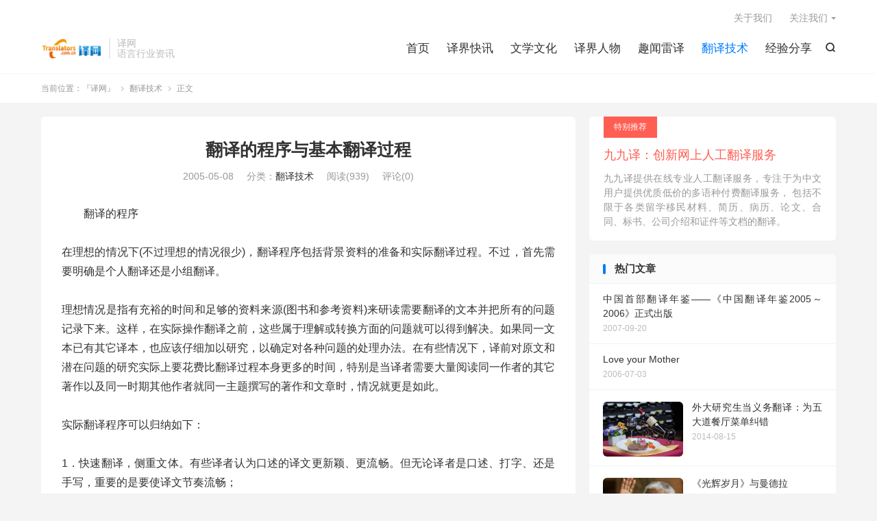

--- FILE ---
content_type: text/html; charset=UTF-8
request_url: https://www.translators.com.cn/archives/2005/05/396
body_size: 12552
content:
<!DOCTYPE HTML>
<html lang="zh-CN" >
<head>
<meta charset="UTF-8">
<meta http-equiv="X-UA-Compatible" content="IE=edge">
<meta name="viewport" content="width=device-width, initial-scale=1.0">
<meta name="apple-mobile-web-app-title" content="『译网』">
<meta http-equiv="Cache-Control" content="no-siteapp">
<title>翻译的程序与基本翻译过程-『译网』</title>
<meta name='robots' content='max-image-preview:large' />
	<style>img:is([sizes="auto" i], [sizes^="auto," i]) { contain-intrinsic-size: 3000px 1500px }</style>
	<link rel='dns-prefetch' href='//www.translators.com.cn' />
<link rel='stylesheet' id='wp-block-library-css' href='https://www.translators.com.cn/wp-includes/css/dist/block-library/style.min.css?ver=6.8.3' type='text/css' media='all' />
<style id='classic-theme-styles-inline-css' type='text/css'>
/*! This file is auto-generated */
.wp-block-button__link{color:#fff;background-color:#32373c;border-radius:9999px;box-shadow:none;text-decoration:none;padding:calc(.667em + 2px) calc(1.333em + 2px);font-size:1.125em}.wp-block-file__button{background:#32373c;color:#fff;text-decoration:none}
</style>
<style id='global-styles-inline-css' type='text/css'>
:root{--wp--preset--aspect-ratio--square: 1;--wp--preset--aspect-ratio--4-3: 4/3;--wp--preset--aspect-ratio--3-4: 3/4;--wp--preset--aspect-ratio--3-2: 3/2;--wp--preset--aspect-ratio--2-3: 2/3;--wp--preset--aspect-ratio--16-9: 16/9;--wp--preset--aspect-ratio--9-16: 9/16;--wp--preset--color--black: #000000;--wp--preset--color--cyan-bluish-gray: #abb8c3;--wp--preset--color--white: #ffffff;--wp--preset--color--pale-pink: #f78da7;--wp--preset--color--vivid-red: #cf2e2e;--wp--preset--color--luminous-vivid-orange: #ff6900;--wp--preset--color--luminous-vivid-amber: #fcb900;--wp--preset--color--light-green-cyan: #7bdcb5;--wp--preset--color--vivid-green-cyan: #00d084;--wp--preset--color--pale-cyan-blue: #8ed1fc;--wp--preset--color--vivid-cyan-blue: #0693e3;--wp--preset--color--vivid-purple: #9b51e0;--wp--preset--gradient--vivid-cyan-blue-to-vivid-purple: linear-gradient(135deg,rgba(6,147,227,1) 0%,rgb(155,81,224) 100%);--wp--preset--gradient--light-green-cyan-to-vivid-green-cyan: linear-gradient(135deg,rgb(122,220,180) 0%,rgb(0,208,130) 100%);--wp--preset--gradient--luminous-vivid-amber-to-luminous-vivid-orange: linear-gradient(135deg,rgba(252,185,0,1) 0%,rgba(255,105,0,1) 100%);--wp--preset--gradient--luminous-vivid-orange-to-vivid-red: linear-gradient(135deg,rgba(255,105,0,1) 0%,rgb(207,46,46) 100%);--wp--preset--gradient--very-light-gray-to-cyan-bluish-gray: linear-gradient(135deg,rgb(238,238,238) 0%,rgb(169,184,195) 100%);--wp--preset--gradient--cool-to-warm-spectrum: linear-gradient(135deg,rgb(74,234,220) 0%,rgb(151,120,209) 20%,rgb(207,42,186) 40%,rgb(238,44,130) 60%,rgb(251,105,98) 80%,rgb(254,248,76) 100%);--wp--preset--gradient--blush-light-purple: linear-gradient(135deg,rgb(255,206,236) 0%,rgb(152,150,240) 100%);--wp--preset--gradient--blush-bordeaux: linear-gradient(135deg,rgb(254,205,165) 0%,rgb(254,45,45) 50%,rgb(107,0,62) 100%);--wp--preset--gradient--luminous-dusk: linear-gradient(135deg,rgb(255,203,112) 0%,rgb(199,81,192) 50%,rgb(65,88,208) 100%);--wp--preset--gradient--pale-ocean: linear-gradient(135deg,rgb(255,245,203) 0%,rgb(182,227,212) 50%,rgb(51,167,181) 100%);--wp--preset--gradient--electric-grass: linear-gradient(135deg,rgb(202,248,128) 0%,rgb(113,206,126) 100%);--wp--preset--gradient--midnight: linear-gradient(135deg,rgb(2,3,129) 0%,rgb(40,116,252) 100%);--wp--preset--font-size--small: 13px;--wp--preset--font-size--medium: 20px;--wp--preset--font-size--large: 36px;--wp--preset--font-size--x-large: 42px;--wp--preset--spacing--20: 0.44rem;--wp--preset--spacing--30: 0.67rem;--wp--preset--spacing--40: 1rem;--wp--preset--spacing--50: 1.5rem;--wp--preset--spacing--60: 2.25rem;--wp--preset--spacing--70: 3.38rem;--wp--preset--spacing--80: 5.06rem;--wp--preset--shadow--natural: 6px 6px 9px rgba(0, 0, 0, 0.2);--wp--preset--shadow--deep: 12px 12px 50px rgba(0, 0, 0, 0.4);--wp--preset--shadow--sharp: 6px 6px 0px rgba(0, 0, 0, 0.2);--wp--preset--shadow--outlined: 6px 6px 0px -3px rgba(255, 255, 255, 1), 6px 6px rgba(0, 0, 0, 1);--wp--preset--shadow--crisp: 6px 6px 0px rgba(0, 0, 0, 1);}:where(.is-layout-flex){gap: 0.5em;}:where(.is-layout-grid){gap: 0.5em;}body .is-layout-flex{display: flex;}.is-layout-flex{flex-wrap: wrap;align-items: center;}.is-layout-flex > :is(*, div){margin: 0;}body .is-layout-grid{display: grid;}.is-layout-grid > :is(*, div){margin: 0;}:where(.wp-block-columns.is-layout-flex){gap: 2em;}:where(.wp-block-columns.is-layout-grid){gap: 2em;}:where(.wp-block-post-template.is-layout-flex){gap: 1.25em;}:where(.wp-block-post-template.is-layout-grid){gap: 1.25em;}.has-black-color{color: var(--wp--preset--color--black) !important;}.has-cyan-bluish-gray-color{color: var(--wp--preset--color--cyan-bluish-gray) !important;}.has-white-color{color: var(--wp--preset--color--white) !important;}.has-pale-pink-color{color: var(--wp--preset--color--pale-pink) !important;}.has-vivid-red-color{color: var(--wp--preset--color--vivid-red) !important;}.has-luminous-vivid-orange-color{color: var(--wp--preset--color--luminous-vivid-orange) !important;}.has-luminous-vivid-amber-color{color: var(--wp--preset--color--luminous-vivid-amber) !important;}.has-light-green-cyan-color{color: var(--wp--preset--color--light-green-cyan) !important;}.has-vivid-green-cyan-color{color: var(--wp--preset--color--vivid-green-cyan) !important;}.has-pale-cyan-blue-color{color: var(--wp--preset--color--pale-cyan-blue) !important;}.has-vivid-cyan-blue-color{color: var(--wp--preset--color--vivid-cyan-blue) !important;}.has-vivid-purple-color{color: var(--wp--preset--color--vivid-purple) !important;}.has-black-background-color{background-color: var(--wp--preset--color--black) !important;}.has-cyan-bluish-gray-background-color{background-color: var(--wp--preset--color--cyan-bluish-gray) !important;}.has-white-background-color{background-color: var(--wp--preset--color--white) !important;}.has-pale-pink-background-color{background-color: var(--wp--preset--color--pale-pink) !important;}.has-vivid-red-background-color{background-color: var(--wp--preset--color--vivid-red) !important;}.has-luminous-vivid-orange-background-color{background-color: var(--wp--preset--color--luminous-vivid-orange) !important;}.has-luminous-vivid-amber-background-color{background-color: var(--wp--preset--color--luminous-vivid-amber) !important;}.has-light-green-cyan-background-color{background-color: var(--wp--preset--color--light-green-cyan) !important;}.has-vivid-green-cyan-background-color{background-color: var(--wp--preset--color--vivid-green-cyan) !important;}.has-pale-cyan-blue-background-color{background-color: var(--wp--preset--color--pale-cyan-blue) !important;}.has-vivid-cyan-blue-background-color{background-color: var(--wp--preset--color--vivid-cyan-blue) !important;}.has-vivid-purple-background-color{background-color: var(--wp--preset--color--vivid-purple) !important;}.has-black-border-color{border-color: var(--wp--preset--color--black) !important;}.has-cyan-bluish-gray-border-color{border-color: var(--wp--preset--color--cyan-bluish-gray) !important;}.has-white-border-color{border-color: var(--wp--preset--color--white) !important;}.has-pale-pink-border-color{border-color: var(--wp--preset--color--pale-pink) !important;}.has-vivid-red-border-color{border-color: var(--wp--preset--color--vivid-red) !important;}.has-luminous-vivid-orange-border-color{border-color: var(--wp--preset--color--luminous-vivid-orange) !important;}.has-luminous-vivid-amber-border-color{border-color: var(--wp--preset--color--luminous-vivid-amber) !important;}.has-light-green-cyan-border-color{border-color: var(--wp--preset--color--light-green-cyan) !important;}.has-vivid-green-cyan-border-color{border-color: var(--wp--preset--color--vivid-green-cyan) !important;}.has-pale-cyan-blue-border-color{border-color: var(--wp--preset--color--pale-cyan-blue) !important;}.has-vivid-cyan-blue-border-color{border-color: var(--wp--preset--color--vivid-cyan-blue) !important;}.has-vivid-purple-border-color{border-color: var(--wp--preset--color--vivid-purple) !important;}.has-vivid-cyan-blue-to-vivid-purple-gradient-background{background: var(--wp--preset--gradient--vivid-cyan-blue-to-vivid-purple) !important;}.has-light-green-cyan-to-vivid-green-cyan-gradient-background{background: var(--wp--preset--gradient--light-green-cyan-to-vivid-green-cyan) !important;}.has-luminous-vivid-amber-to-luminous-vivid-orange-gradient-background{background: var(--wp--preset--gradient--luminous-vivid-amber-to-luminous-vivid-orange) !important;}.has-luminous-vivid-orange-to-vivid-red-gradient-background{background: var(--wp--preset--gradient--luminous-vivid-orange-to-vivid-red) !important;}.has-very-light-gray-to-cyan-bluish-gray-gradient-background{background: var(--wp--preset--gradient--very-light-gray-to-cyan-bluish-gray) !important;}.has-cool-to-warm-spectrum-gradient-background{background: var(--wp--preset--gradient--cool-to-warm-spectrum) !important;}.has-blush-light-purple-gradient-background{background: var(--wp--preset--gradient--blush-light-purple) !important;}.has-blush-bordeaux-gradient-background{background: var(--wp--preset--gradient--blush-bordeaux) !important;}.has-luminous-dusk-gradient-background{background: var(--wp--preset--gradient--luminous-dusk) !important;}.has-pale-ocean-gradient-background{background: var(--wp--preset--gradient--pale-ocean) !important;}.has-electric-grass-gradient-background{background: var(--wp--preset--gradient--electric-grass) !important;}.has-midnight-gradient-background{background: var(--wp--preset--gradient--midnight) !important;}.has-small-font-size{font-size: var(--wp--preset--font-size--small) !important;}.has-medium-font-size{font-size: var(--wp--preset--font-size--medium) !important;}.has-large-font-size{font-size: var(--wp--preset--font-size--large) !important;}.has-x-large-font-size{font-size: var(--wp--preset--font-size--x-large) !important;}
:where(.wp-block-post-template.is-layout-flex){gap: 1.25em;}:where(.wp-block-post-template.is-layout-grid){gap: 1.25em;}
:where(.wp-block-columns.is-layout-flex){gap: 2em;}:where(.wp-block-columns.is-layout-grid){gap: 2em;}
:root :where(.wp-block-pullquote){font-size: 1.5em;line-height: 1.6;}
</style>
<link rel='stylesheet' id='style-css' href='https://www.translators.com.cn/wp-content/themes/dux/style.css?ver=9.4' type='text/css' media='all' />
<script type="text/javascript" src="https://www.translators.com.cn/wp-content/themes/dux/assets/js/libs/jquery.min.js?ver=9.4" id="jquery-js"></script>
<link rel="canonical" href="https://www.translators.com.cn/archives/2005/05/396" />
<link rel="alternate" title="oEmbed (JSON)" type="application/json+oembed" href="https://www.translators.com.cn/wp-json/oembed/1.0/embed?url=https%3A%2F%2Fwww.translators.com.cn%2Farchives%2F2005%2F05%2F396" />
<link rel="alternate" title="oEmbed (XML)" type="text/xml+oembed" href="https://www.translators.com.cn/wp-json/oembed/1.0/embed?url=https%3A%2F%2Fwww.translators.com.cn%2Farchives%2F2005%2F05%2F396&#038;format=xml" />
<meta name="keywords" content="翻译技术">
<meta name="description" content="翻译的程序     在理想的情况下(不过理想的情况很少)，翻译程序包括背景资料的准备和实际翻译过程。不过，首先需要明确是个人翻译还是小组翻译。     理想情况是指有充裕的时间和足够的资料来源(图书和参考资料)来研读需要翻译的文本并把所有的问题记录下来。这样，在实际操作翻译之前，这些属于理解或转换方面的问题就可以得到解">
<meta property="og:type" content="acticle">
<meta property="og:site_name" content="『译网』">
<meta property="og:title" content="翻译的程序与基本翻译过程">
<meta property="og:description" content="翻译的程序 在理想的情况下(不过理想的情况很少)，翻译程序包括背景资料的准备和实际翻译过程。不过，首先需要明确是个人翻译还是小组翻译。 理想情况是指有充裕的时间和足够的资料来源(图书和参考资料)来研读需要翻译的文本并把所有的问题记录下来。这...">
<meta property="og:url" content="https://www.translators.com.cn/archives/2005/05/396">
<meta property="og:image" content="https://www.translators.com.cn/wp-content/themes/dux/assets/img/thumbnail.png">
<meta property="twitter:card" content="summary_large_image">
<meta property="twitter:title" content="翻译的程序与基本翻译过程">
<meta property="twitter:description" content="翻译的程序 在理想的情况下(不过理想的情况很少)，翻译程序包括背景资料的准备和实际翻译过程。不过，首先需要明确是个人翻译还是小组翻译。 理想情况是指有充裕的时间和足够的资料来源(图书和参考资料)来研读需要翻译的文本并把所有的问题记录下来。这...">
<meta property="twitter:url" content="https://www.translators.com.cn/archives/2005/05/396">
<meta property="twitter:image" content="https://www.translators.com.cn/wp-content/themes/dux/assets/img/thumbnail.png">
<style>.container{max-width:1200px}</style><link rel="icon" href="https://www.translators.com.cn/wp-content/uploads/2019/10/cropped-logo-32x32.png" sizes="32x32" />
<link rel="icon" href="https://www.translators.com.cn/wp-content/uploads/2019/10/cropped-logo-192x192.png" sizes="192x192" />
<link rel="apple-touch-icon" href="https://www.translators.com.cn/wp-content/uploads/2019/10/cropped-logo-180x180.png" />
<meta name="msapplication-TileImage" content="https://www.translators.com.cn/wp-content/uploads/2019/10/cropped-logo-270x270.png" />
<link rel="shortcut icon" href="https://www.translators.com.cn/favicon.ico">
</head>
<body class="wp-singular post-template-default single single-post postid-396 single-format-standard wp-theme-dux home m-excerpt-cat m-excerpt-desc p_indent comment-open site-layout-2 text-justify-on m-sidebar m-catplist-on">
<header class="header">
	<div class="container">
		<div class="logo"><a href="https://www.translators.com.cn" title="『译网』-语言服务行业资讯"><img src="//www.translators.com.cn/wp-content/uploads/2019/10/logo.png" alt="『译网』-语言服务行业资讯"><img class="-dark" src="//www.translators.com.cn/wp-content/uploads/2019/10/logo.png" alt="『译网』-语言服务行业资讯">『译网』</a></div>		<div class="brand">译网<br>语言行业资讯</div>											<div class="navto-search search-show"><i class="tbfa">&#xe611;</i></div>
							<ul class="site-nav site-navbar">
			<li><a href="//www.translators.com.cn/">首页</a></li>
<li><a href="https://www.translators.com.cn/news">译界快讯</a></li>
<li><a href="https://www.translators.com.cn/culture">文学文化</a></li>
<li><a href="https://www.translators.com.cn/translators">译界人物</a></li>
<li><a href="https://www.translators.com.cn/anecdote">趣闻雷译</a></li>
<li class="current-post-ancestor current-menu-parent"><a href="https://www.translators.com.cn/tran-tech">翻译技术</a></li>
<li><a href="https://www.translators.com.cn/share">经验分享</a></li>
		</ul>
					<div class="topbar">
				<ul class="site-nav topmenu">
					<li><a href="https://www.translators.com.cn/about_us">关于我们</a></li>
											<li class="menusns menu-item-has-children">
							<a href="javascript:;">关注我们</a>
							<ul class="sub-menu">
																<li><a target="_blank" rel="external nofollow" href="https://weibo.com/cntranslators">微博</a></li>							</ul>
						</li>
									</ul>
							</div>
					</div>
</header>
	<div class="m-icon-nav">
		<i class="tbfa">&#xe612;</i>
		<i class="tbfa">&#xe606;</i>
	</div>
<div class="site-search">
	<div class="container">
		<form method="get" class="site-search-form" action="https://www.translators.com.cn/">
    <input class="search-input" name="s" type="text" placeholder="输入关键字" value="" required="required">
    <button class="search-btn" type="submit"><i class="tbfa">&#xe611;</i></button>
</form>	</div>
</div>
	<div class="breadcrumbs">
		<div class="container">当前位置：<a href="https://www.translators.com.cn">『译网』</a> <small><i class="tbfa">&#xe87e;</i></small> <a href="https://www.translators.com.cn/tran-tech">翻译技术</a> <small><i class="tbfa">&#xe87e;</i></small> 正文</div>
	</div>
<section class="container">
	<div class="content-wrap">
	<div class="content">
						<header class="article-header">
			<h1 class="article-title"><a href="https://www.translators.com.cn/archives/2005/05/396">翻译的程序与基本翻译过程</a></h1>
			<div class="article-meta">
				<span class="item">2005-05-08</span>												<span class="item">分类：<a href="https://www.translators.com.cn/tran-tech" rel="category tag">翻译技术</a></span>
				<span class="item post-views">阅读(939)</span>				<span class="item">评论(0)</span>												<span class="item"></span>
			</div>
		</header>
				<article class="article-content">
									<p>翻译的程序<br />
<br />    在理想的情况下(不过理想的情况很少)，翻译程序包括背景资料的准备和实际翻译过程。不过，首先需要明确是个人翻译还是小组翻译。<br />
<br />    理想情况是指有充裕的时间和足够的资料来源(图书和参考资料)来研读需要翻译的文本并把所有的问题记录下来。这样，在实际操作翻译之前，这些属于理解或转换方面的问题就可以得到解决。如果同一文本已有其它译本，也应该仔细加以研究，以确定对各种问题的处理办法。在有些情况下，译前对原文和潜在问题的研究实际上要花费比翻译过程本身更多的时间，特别是当译者需要大量阅读同一作者的其它著作以及同一时期其他作者就同一主题撰写的著作和文章时，情况就更是如此。<br />
<br />    实际翻译程序可以归纳如下：<br />
<br />        1．快速翻译，侧重文体。有些译者认为口述的译文更新颖、更流畅。但无论译者是口述、打字、还是手写，重要的是要使译文节奏流畅；<br />
<br />        2．初稿应该搁置一旁约一周左右。这样，修订译稿时就可以获得全新的感受，排除翻译初稿时留在耳边的余音，更加客观地评估译文；<br />
<br />        3．认真检查译文内容，特别着重译文的准确性和连贯性。删除不必要的增补词语和补充初稿中的疏漏。特别要注意关键概念在翻译上的一致性，理顺拗口的词句；<br />
<br />        4．修改后的译稿要再搁置几天；<br />
<br />        5．从文体上检查译文。其实，这一步骤应该反复进行多次。朗读译文是一个非常重要的办法，因为听觉对连贯性和节奏感方面的问题比视觉要敏锐得多；<br />
<br />        6．检查译文拼写、标点符号和格式。有些译者错误地认为，对译文内容、文体和正字法这三方面的检查可以合并起来一次完成，这种看法是大错特错的。对译文上述三个方面的检查应该分别进行；<br />
<br />        7．译文送交编辑或出版商审阅。有时，在译文送审之前还须经过译文未来读者代表对译文进行检验；<br />
<br />        8．采纳编辑或出版商提出的建议，尽管有些建议需要进一步考查和讨论。译者不应该被不了解文本全貌的片面意见所左右，要坚持自己对文本完整性的理解，特别是译文需要署名时更是如此。<br />
<br />    不过，在绝大多数情况下，负责任的出版社的编辑会提出十分中肯的意见，对这些意见应该加以认真考虑。<br />
<br />    上述翻译程序的八个步骤，说的是一系列符合理想的情形，但在绝大多数情况下，翻译时间很紧，需要尽快脱稿。驾轻就熟的译者往往可以把几个步骤合并在一起，但首先应该拿出一个在文体上符合要求的译稿，然后才能就准确性、连贯性和正字法对译稿进行审校。这是一条进行有效翻译的基本原则。一篇逐词直译过来的蹩脚译文，几乎无法进行重组来达到文体上的要求，但文体上合意的译文就可以很容易地&#8221;规整起来&#8221;，使之更为准确。<br />
<br />    小组翻译一般来说是一个完全不同的过程，它所涉及的程序也十分不同，这就要看小组成员是在编译部里合作进行翻译，还是他们各自先译出初稿，然后定期开会，讨论出一个&#8221;一致审定&#8221;的译稿。<br />
<br />    编译部往往拥有大量的词典和百科全书、完备的词库和若干名通晓同一译语并熟谙翻译内容所涉及的专门知识的人才。另外，大多数编译部为每个翻译小组都安排有一名经验丰富的组长，遇有特殊问题，可以直接请教。在这种情况下，通常由一位译者负责初稿，后由另一位或几位译者进行校订。<br />
<br />    许多个体职业译者几乎拥有编译部的全部有利条件，他们可以接触各种专业词典和百科全书，使用出版商或翻译中心提供的词库，请教承担翻译任务的出版商或编译部约请的翻译顾问。<br />
<br />    然而，当翻译小组接受一部重要作品的翻译任务时，小组成员的工作程序大致如下：(1)每个成员负责翻译不同的部分；(2)阅读其他成员的译稿并提出意见；(3)小组成员定期开会，讨论不同看法，统一意见。这些程序常常大不相同，十分复杂。首先，很难组织一个成员之间在能力上旗鼓相当的翻译小组，人人尊重组内同行的经验和资历。在许多情况下，能力较差的成员总是想要在讨论中占上风，以掩饰自己业务能力上的弱点。其次，小组必须规定几条相对详细的翻译原则。这样，意见上的分歧就可以根据这些原则来加以讨论，而不至于成为对同行的个人批评。第三，当小组里意见产生严重分歧时，需要推举一位成员充当局外&#8221;仲裁人&#8221;。否则，成员之间在个性方面的冲突就会严重影响工作进展；第四，聘请几位有水平的审稿人员，专门就内容是否正确和文体是否可行等两方面的问题通审全稿，这样做也是大有好处的。</p>
<p>基本翻译过程<br />
<br />    四个基本翻译过程是：(1)分析原文；(2)将原语转换成译语；(3）重新调整译文；(4)约请有代表性的读者检验译文。<br />
<br />    分析原文就是细致处理词位的所指意义和联想意义、研究句法和语篇结构。正如本书在不同章节已经指出的那样，理解和领会原文是从事无论何种翻译的基本功力。翻译中大多数的失误都是因为没有过好这一关。如果译者确实理解了原文的涵义，又能得心应手地驾驭译语，那么翻译就是一个很自然的驾轻就熟的过程。本书不惜笔墨地讲解语言的性质以及词法特征、句法特征和语篇特征，就是因为许多译者并没有意识到要在原文中发掘它的内涵。<br />
<br />    翻译过程涉及从用原语思维到用译语思维的转换&#8211;这正是翻译中最关键的一步，这时原文的内容也就&#8221;一步到位&#8221;。转换的明晰程度越高越好。在奈达和泰伯的著作中(Nida 和Taber，1969)，根据所谓&#8221;核心&#8221;结构对此做了详尽的阐述。<br />
<br />    结构重组就是组织译文中的词汇特征、句法特征和语篇特征，从而使所针对的读者能够最大限度地理解和领会译文。对于一位优秀的译者来说，整个过程几乎是自动进行的，实际上就象我们使用母语讲话一样。<br />
<br />    虽然这三个基本过程可以分开来讨论，但如果认为译者是分三个步骤来进行操作的话，那就完全错了。这三个过程是下意识地同步进行的。水平高的译者用不着去考虑怎样把主动变为被动，把名词化的动词变为从句，或者在提到某一个人的时候，也用不着去考虑是否需要把名词变成人称代词。译者如果还常常犯愁如何重组译文的话，那他们大概是在还没有具备运用译语的必要能力之前就开始从事翻译了。<br />
<br />    尽管检验译文与分析、转换和重组这三个过程有所不同，但就迅速暴露译文中存在的问题而言，这是一个十分重要的环节。过去，译文的检验大都是指定一名懂得原语和译语的人来进行原文和译文的比较，测定译文与原文的对应程度。这个方法的缺点是，这位懂得双语的鉴定人可能已经熟悉文本和内容的类型，用不着花多大功夫就能理解译文。对译文进行正确的评估，只能是通过检测只懂译语的读者代表的反应来实现。<br />
<br />    最有效的检测方法有以下四种：(1)邀请几位读者代表朗读译文；(2)仔细分析朗读者的面部表情；(3)请听过译文朗读的人向没有听过朗读的人讲述内容；(4)填空检测法。<br />
<br />    最有效的检测方式之一是请几位水平高的人来朗读译文，译者一边看着稿子，一边标记朗读时打磕巴、误读、用错词替换、重复以及语调把握不定的地方。如果两个或几个水平相当的人都卡在同一地方，这些地方明显就有问题。造成朗读不畅的问题有以下几种：如高层次的词汇，句法蹩脚，缺乏过渡词，并列的词汇中辅音群发音浊重，没有表示疑问、命令、讽刺、反语和省略的标记词。这种检测方法并不能告诉译音应该怎么去修改译文，但能够指出译文中需要修改的地方。<br />
<br />    当不同的人朗读译文时，译者要仔细观察他们的面部表情，特别是他们的眼神，这样做是很有好处的，因为表情和眼神可以反映出他们对译文内容和形式的理解和领会的程度。细心而又善解人意的观察者很快就能发现：朗读者读懂了译文呢还是对它的内容不知所云；对译文的内容感兴趣呢还是觉得枯燥无味；读来饶有兴致呢还是认为译文的确太难而无法诵读。<br />
<br />    对译文内容的检验，最好是请一个人朗读或默读译文，然后让他向其他人讲述内容。令人吃惊的是，许多人读完了却不知所云，但如果有两个或几个人在理解上犯了相同的错误，那么译文显然就需要修改。当然，如果原文本身有意要含混模糊，则可另当别论。<br />
<br />    填空检测法也是测定译文可读性程度的有效方法。这个方法是每四个词后面空一处，再请人根据上下文要求填入恰当的词。在至少五十个空里能够填对多少词语有效地显示了转换概率的范围，从而也就测定了译文的可读性和可理解的程度。这个方法也可以变通一下，即每九个词后面空一处，再请人朗读译文，然后计算朗读者填错的地方，并提出修改意见。<br />
<br />    与以上这些邀请读者代表参与译文检测的方法相比较，听取有经验的翻译或编辑的内行意见或许要更好些。他们知道语际交流的基本原则，懂得使用文字的艺术，A・莱斯利・威尔逊就是这样。他担任《恢弘》(Dimension)杂志编辑多年，为从事近年间德国文学佳作翻译的译者提供了重要帮助。认真读上几期就能获得关于在译语中再现原语内容与形式的精辟论述。</p>
					</article>
								<div class="post-copyright">未经允许不得转载：<a href="https://www.translators.com.cn">『译网』</a> &raquo; <a href="https://www.translators.com.cn/archives/2005/05/396">翻译的程序与基本翻译过程</a></div>		
		
				<div class="article-tags"></div>
		
		
		            <nav class="article-nav">
                <span class="article-nav-prev">上一篇<br><a href="https://www.translators.com.cn/archives/2005/05/395" rel="prev">翻译成长的几个阶段</a></span>
                <span class="article-nav-next">下一篇<br><a href="https://www.translators.com.cn/archives/2005/05/397" rel="next">做翻译要具备的条件</a></span>
            </nav>
        
				<div class="relates relates-imagetext"><div class="title"><h3>相关推荐</h3></div><ul><li><a href="https://www.translators.com.cn/archives/2020/06/12102"><img data-src="https://www.translators.com.cn/wp-content/uploads/2020/06/mt-220x150.jpg" alt="机器翻译的瓶颈在哪？如何突破？-『译网』" src="https://www.translators.com.cn/wp-content/themes/dux/assets/img/thumbnail.png" class="thumb"></a><a href="https://www.translators.com.cn/archives/2020/06/12102">机器翻译的瓶颈在哪？如何突破？</a></li><li><a href="https://www.translators.com.cn/archives/2018/05/11738"><img data-src="https://www.translators.com.cn/wp-content/uploads/2018/05/mts-1.jpg" alt="也谈这两天轰动翻译圈的博鳌论坛AI同传服务—韦忠和-『译网』" src="https://www.translators.com.cn/wp-content/themes/dux/assets/img/thumbnail.png" class="thumb"></a><a href="https://www.translators.com.cn/archives/2018/05/11738">也谈这两天轰动翻译圈的博鳌论坛AI同传服务—韦忠和</a></li><li><a href="https://www.translators.com.cn/archives/2018/05/11705"><img data-src="https://www.translators.com.cn/wp-content/uploads/2018/05/MTS-trans-1-220x150.jpg" alt="2018年语言行业调查 - 欧洲语言行业的期待与担忧-『译网』" src="https://www.translators.com.cn/wp-content/themes/dux/assets/img/thumbnail.png" class="thumb"></a><a href="https://www.translators.com.cn/archives/2018/05/11705">2018年语言行业调查 - 欧洲语言行业的期待与担忧</a></li><li><a href="https://www.translators.com.cn/archives/2018/04/11698"><img data-src="https://www.translators.com.cn/wp-content/uploads/2018/04/韦忠和Frank.jpg" alt="机器人正在运行你的翻译公司吗？-『译网』" src="https://www.translators.com.cn/wp-content/themes/dux/assets/img/thumbnail.png" class="thumb"></a><a href="https://www.translators.com.cn/archives/2018/04/11698">机器人正在运行你的翻译公司吗？</a></li><li><a href="https://www.translators.com.cn/archives/2017/10/11668"><img data-src="https://www.translators.com.cn/wp-content/uploads/2017/10/translators-com-e1508231358992.jpg" alt="英文翻译涉嫌种族歧视 微信向用户致歉-『译网』" src="https://www.translators.com.cn/wp-content/themes/dux/assets/img/thumbnail.png" class="thumb"></a><a href="https://www.translators.com.cn/archives/2017/10/11668">英文翻译涉嫌种族歧视 微信向用户致歉</a></li><li><a href="https://www.translators.com.cn/archives/2016/10/11493"><img data-src="https://www.translators.com.cn/wp-content/uploads/2016/10/微信拍照翻译-九九译-220x150.png" alt="九九译推出“微信拍照专业人工翻译”-『译网』" src="https://www.translators.com.cn/wp-content/themes/dux/assets/img/thumbnail.png" class="thumb"></a><a href="https://www.translators.com.cn/archives/2016/10/11493">九九译推出“微信拍照专业人工翻译”</a></li><li><a href="https://www.translators.com.cn/archives/2016/04/11303"><img data-src="https://www.translators.com.cn/wp-content/uploads/2016/04/interpretation.jpg" alt="产业聚焦：口译技术的发展(Developments in interpreting technologies)-『译网』" src="https://www.translators.com.cn/wp-content/themes/dux/assets/img/thumbnail.png" class="thumb"></a><a href="https://www.translators.com.cn/archives/2016/04/11303">产业聚焦：口译技术的发展(Developments in interpreting technologies)</a></li><li><a href="https://www.translators.com.cn/archives/2015/12/11221"><img data-src="https://www.translators.com.cn/wp-content/uploads/2015/12/1C9A64B08EDC28D20493832436501304.jpg" alt="谷歌翻译网站被爆受XSS漏洞影响 官方回应没问题-『译网』" src="https://www.translators.com.cn/wp-content/themes/dux/assets/img/thumbnail.png" class="thumb"></a><a href="https://www.translators.com.cn/archives/2015/12/11221">谷歌翻译网站被爆受XSS漏洞影响 官方回应没问题</a></li></ul></div>					</div>
	</div>
	<div class="sidebar">
	<div class="widget widget_ui_textorbui"><a class="style02" href="http://www.99yee.cn" target="_blank"><strong>特别推荐</strong><h2>九九译：创新网上人工翻译服务</h2><p>九九译提供在线专业人工翻译服务，专注于为中文用户提供优质低价的多语种付费翻译服务， 包括不限于各类留学移民材料、简历、病历、论文、合同、标书、公司介绍和证件等文档的翻译。</p></a></div><div class="widget widget_ui_posts"><h3>热门文章</h3><ul><li class="noimg"><a href="https://www.translators.com.cn/archives/2007/09/1180"><span class="text">中国首部翻译年鉴――《中国翻译年鉴2005～2006》正式出版</span><span class="muted">2007-09-20</span></a></li><li class="noimg"><a href="https://www.translators.com.cn/archives/2006/07/508"><span class="text">Love your Mother</span><span class="muted">2006-07-03</span></a></li><li><a href="https://www.translators.com.cn/archives/2014/08/9992"><span class="thumbnail"><img data-src="https://www.translators.com.cn/wp-content/uploads/2014/08/5555.jpg" alt="外大研究生当义务翻译：为五大道餐厅菜单纠错-『译网』" src="https://www.translators.com.cn/wp-content/themes/dux/assets/img/thumbnail.png" class="thumb"></span><span class="text">外大研究生当义务翻译：为五大道餐厅菜单纠错</span><span class="muted">2014-08-15</span></a></li><li><a href="https://www.translators.com.cn/archives/2013/07/6402"><span class="thumbnail"><img data-src="https://www.translators.com.cn/wp-content/uploads/2013/07/1234.jpg" alt="《光辉岁月》与曼德拉-『译网』" src="https://www.translators.com.cn/wp-content/themes/dux/assets/img/thumbnail.png" class="thumb"></span><span class="text">《光辉岁月》与曼德拉</span><span class="muted">2013-07-23</span></a></li><li class="noimg"><a href="https://www.translators.com.cn/archives/2007/03/1108"><span class="text">2007年国际翻译日主题</span><span class="muted">2007-03-23</span></a></li><li><a href="https://www.translators.com.cn/archives/2012/09/5464"><span class="thumbnail"><img data-src="https://www.translators.com.cn/wp-content/uploads/2012/09/2012010709121966207.jpg" alt="外文应先翻译后吸收-『译网』" src="https://www.translators.com.cn/wp-content/themes/dux/assets/img/thumbnail.png" class="thumb"></span><span class="text">外文应先翻译后吸收</span><span class="muted">2012-09-05</span></a></li><li class="noimg"><a href="https://www.translators.com.cn/archives/2009/04/1616"><span class="text">首届海峡两岸口译大赛总决赛落幕，台湾选手包办冠亚军</span><span class="muted">2009-04-20</span></a></li><li class="noimg"><a href="https://www.translators.com.cn/archives/2007/04/977"><span class="text">假如没了诚信，我一天也不会快乐</span><span class="muted">2007-04-19</span></a></li><li><a href="https://www.translators.com.cn/archives/2014/05/9490"><span class="thumbnail"><img data-src="https://www.translators.com.cn/wp-content/uploads/2014/05/567.jpg" alt="美版甄嬛传"快进"成6集 台词翻译暂时保密-『译网』" src="https://www.translators.com.cn/wp-content/themes/dux/assets/img/thumbnail.png" class="thumb"></span><span class="text">美版甄嬛传"快进"成6集 台词翻译暂时保密</span><span class="muted">2014-05-06</span></a></li><li><a href="https://www.translators.com.cn/archives/2013/07/6052"><span class="thumbnail"><img data-src="https://www.translators.com.cn/wp-content/uploads/2013/07/4300339682099901384.jpg" alt="云南公路现“神翻译”，楚雄被译成“Chu male”-『译网』" src="https://www.translators.com.cn/wp-content/themes/dux/assets/img/thumbnail.png" class="thumb"></span><span class="text">云南公路现“神翻译”，楚雄被译成“Chu male”</span><span class="muted">2013-07-03</span></a></li><li class="noimg"><a href="https://www.translators.com.cn/archives/2007/12/1674"><span class="text">奥运翻译军团面临五花八门语言兵源告急</span><span class="muted">2007-12-21</span></a></li><li class="noimg"><a href="https://www.translators.com.cn/archives/2006/06/516"><span class="text">Fame, at last（迟到的名望）</span><span class="muted">2006-06-05</span></a></li><li><a href="https://www.translators.com.cn/archives/2014/04/9403"><span class="thumbnail"><img data-src="https://www.translators.com.cn/wp-content/uploads/2014/04/5672.jpg" alt="中印经典互译事业不断推进-『译网』" src="https://www.translators.com.cn/wp-content/themes/dux/assets/img/thumbnail.png" class="thumb"></span><span class="text">中印经典互译事业不断推进</span><span class="muted">2014-04-22</span></a></li><li><a href="https://www.translators.com.cn/archives/2011/09/1929"><span class="thumbnail"><img data-src="https://www.translators.com.cn/wp-content/uploads/2011/09/zywlt.jpg" alt="第二届中译外高层论坛举行-『译网』" src="https://www.translators.com.cn/wp-content/themes/dux/assets/img/thumbnail.png" class="thumb"></span><span class="text">第二届中译外高层论坛举行</span><span class="muted">2011-09-26</span></a></li><li class="noimg"><a href="https://www.translators.com.cn/archives/2007/04/1036"><span class="text">英语长难句结构分析经典一百（二）</span><span class="muted">2007-04-17</span></a></li><li><a href="https://www.translators.com.cn/archives/2015/03/10620"><span class="thumbnail"><img data-src="https://www.translators.com.cn/wp-content/uploads/2015/03/China.png" alt="中国外文局组织翻译《灿烂的中国文明》网站-『译网』" src="https://www.translators.com.cn/wp-content/themes/dux/assets/img/thumbnail.png" class="thumb"></span><span class="text">中国外文局组织翻译《灿烂的中国文明》网站</span><span class="muted">2015-03-24</span></a></li></ul></div></div></section>

<footer class="footer">
	<div class="container">
						<p>&copy; 2010-2026 &nbsp; <a href="https://www.translators.com.cn">『译网』</a> &nbsp; | <img src='//common.mts.cn/common/images/gongan_beian.png' /><a href="//www.beian.gov.cn/portal/registerSystemInfo?recordcode=35020302001188" target="_blank">闽公网安备 35020302001188号</a> |  <a href="//beian.miit.gov.cn/" target="_blank">闽ICP备09004873号 </a>
</p>
		请求次数：64 次，加载用时：0.582 秒，内存占用：34.47 MB		<script type="text/javascript">var cnzz_protocol = (("https:" == document.location.protocol) ? "https://" : "http://");document.write(unescape("%3Cspan id='cnzz_stat_icon_320863'%3E%3C/span%3E%3Cscript src='" + cnzz_protocol + "s4.cnzz.com/stat.php%3Fid%3D320863%26show%3Dpic1' type='text/javascript'%3E%3C/script%3E"));</script>	</div>
</footer>
<script>window.TBUI={"www":"https:\/\/www.translators.com.cn","uri":"https:\/\/www.translators.com.cn\/wp-content\/themes\/dux","ajaxurl":"https:\/\/www.translators.com.cn\/wp-admin\/admin-ajax.php","ver":"9.4","roll":"1 2","copyoff":0,"ajaxpager":"2","fullimage":"1","captcha":0,"captcha_comment":1,"captcha_login":0,"captcha_register":0,"table_scroll_m":1,"table_scroll_w":"800","pre_color":0,"pre_copy":0,"lang":{"copy":"\u590d\u5236","copy_success":"\u5df2\u590d\u5236","comment_loading":"\u8bc4\u8bba\u63d0\u4ea4\u4e2d...","comment_cancel_edit":"\u53d6\u6d88\u7f16\u8f91","loadmore":"\u52a0\u8f7d\u66f4\u591a","like_login":"\u70b9\u8d5e\u8bf7\u5148\u767b\u5f55","liked":"\u4f60\u5df2\u8d5e\uff01","delete_post":"\u786e\u5b9a\u5220\u9664\u8fd9\u4e2a\u6587\u7ae0\u5417\uff1f","read_post_all":"\u70b9\u51fb\u9605\u8bfb\u4f59\u4e0b\u5168\u6587","copy_wechat":"\u5fae\u4fe1\u53f7\u5df2\u590d\u5236","sign_password_less":"\u5bc6\u7801\u592a\u77ed\uff0c\u81f3\u5c116\u4f4d","sign_username_none":"\u7528\u6237\u540d\u4e0d\u80fd\u4e3a\u7a7a","sign_email_error":"\u90ae\u7bb1\u683c\u5f0f\u9519\u8bef","sign_vcode_loading":"\u9a8c\u8bc1\u7801\u83b7\u53d6\u4e2d","sign_vcode_new":" \u79d2\u91cd\u65b0\u83b7\u53d6"},"turnstile_key":""}</script>
<script type="speculationrules">
{"prefetch":[{"source":"document","where":{"and":[{"href_matches":"\/*"},{"not":{"href_matches":["\/wp-*.php","\/wp-admin\/*","\/wp-content\/uploads\/*","\/wp-content\/*","\/wp-content\/plugins\/*","\/wp-content\/themes\/dux\/*","\/*\\?(.+)"]}},{"not":{"selector_matches":"a[rel~=\"nofollow\"]"}},{"not":{"selector_matches":".no-prefetch, .no-prefetch a"}}]},"eagerness":"conservative"}]}
</script>
<script type="text/javascript" src="https://www.translators.com.cn/wp-content/themes/dux/assets/js/loader.js?ver=9.4" id="loader-js"></script>
</body>
</html>
<!-- Cached by WP-Optimize (gzip) - https://teamupdraft.com/wp-optimize/ - Last modified: 2026-01-26 11:37 (Asia/Shanghai UTC:8) -->
